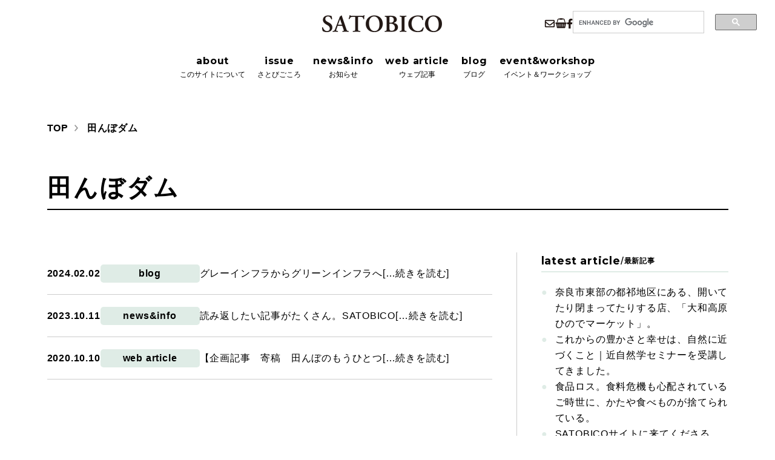

--- FILE ---
content_type: text/html; charset=UTF-8
request_url: https://satobico.jp/archives/tag/%E7%94%B0%E3%82%93%E3%81%BC%E3%83%80%E3%83%A0
body_size: 13157
content:
<!DOCTYPE html>
<html>

<head>
    <meta charset="utf-8">
    <meta name="viewport" content="width=device-width">
    <title>田んぼダム - さとびこ</title>

		<!-- All in One SEO 4.7.7 - aioseo.com -->
	<meta name="robots" content="max-image-preview:large" />
	<link rel="canonical" href="https://satobico.jp/archives/tag/%e7%94%b0%e3%82%93%e3%81%bc%e3%83%80%e3%83%a0" />
	<meta name="generator" content="All in One SEO (AIOSEO) 4.7.7" />
		<script type="application/ld+json" class="aioseo-schema">
			{"@context":"https:\/\/schema.org","@graph":[{"@type":"BreadcrumbList","@id":"https:\/\/satobico.jp\/archives\/tag\/%E7%94%B0%E3%82%93%E3%81%BC%E3%83%80%E3%83%A0#breadcrumblist","itemListElement":[{"@type":"ListItem","@id":"https:\/\/satobico.jp\/#listItem","position":1,"name":"\u5bb6","item":"https:\/\/satobico.jp\/","nextItem":{"@type":"ListItem","@id":"https:\/\/satobico.jp\/archives\/tag\/%e7%94%b0%e3%82%93%e3%81%bc%e3%83%80%e3%83%a0#listItem","name":"\u7530\u3093\u307c\u30c0\u30e0"}},{"@type":"ListItem","@id":"https:\/\/satobico.jp\/archives\/tag\/%e7%94%b0%e3%82%93%e3%81%bc%e3%83%80%e3%83%a0#listItem","position":2,"name":"\u7530\u3093\u307c\u30c0\u30e0","previousItem":{"@type":"ListItem","@id":"https:\/\/satobico.jp\/#listItem","name":"\u5bb6"}}]},{"@type":"CollectionPage","@id":"https:\/\/satobico.jp\/archives\/tag\/%E7%94%B0%E3%82%93%E3%81%BC%E3%83%80%E3%83%A0#collectionpage","url":"https:\/\/satobico.jp\/archives\/tag\/%E7%94%B0%E3%82%93%E3%81%BC%E3%83%80%E3%83%A0","name":"\u7530\u3093\u307c\u30c0\u30e0 - \u3055\u3068\u3073\u3053","inLanguage":"ja","isPartOf":{"@id":"https:\/\/satobico.jp\/#website"},"breadcrumb":{"@id":"https:\/\/satobico.jp\/archives\/tag\/%E7%94%B0%E3%82%93%E3%81%BC%E3%83%80%E3%83%A0#breadcrumblist"}},{"@type":"Organization","@id":"https:\/\/satobico.jp\/#organization","name":"\u3055\u3068\u3073\u3053\u7de8\u96c6\u5ba4","description":"100\u5e74\u4f4f\u307f\u7d9a\u3051\u305f\u3044\u5730\u57df\u306b\u306f\u3001 \u81ea\u7136\u306b\u3082\u4eba\u306b\u3082\u3084\u3055\u3057\u3044\u601d\u60f3\u3068\u53d6\u308a\u7d44\u307f\u304c\u3042\u308b 100\u5e74\u4f4f\u307f\u7d9a\u3051\u305f\u3044\u5948\u826f\u306e\u305f\u3081\u306e\u30ea\u30c8\u30eb\u30d7\u30ec\u30b9\u3092\u304a\u5c4a\u3051\u3057\u307e\u3059","url":"https:\/\/satobico.jp\/","email":"satobico.sa@gmail.com","logo":{"@type":"ImageObject","url":"https:\/\/satobico.jp\/wp-content\/uploads\/2025\/01\/satobi.png","@id":"https:\/\/satobico.jp\/archives\/tag\/%E7%94%B0%E3%82%93%E3%81%BC%E3%83%80%E3%83%A0\/#organizationLogo","width":928,"height":338},"image":{"@id":"https:\/\/satobico.jp\/archives\/tag\/%E7%94%B0%E3%82%93%E3%81%BC%E3%83%80%E3%83%A0\/#organizationLogo"},"sameAs":["https:\/\/www.facebook.com\/satobico","https:\/\/www.instagram.com\/satobico\/"]},{"@type":"WebSite","@id":"https:\/\/satobico.jp\/#website","url":"https:\/\/satobico.jp\/","name":"\u3055\u3068\u3073\u3053","alternateName":"\u3055\u3068\u3073","description":"100\u5e74\u4f4f\u307f\u7d9a\u3051\u305f\u3044\u5730\u57df\u306b\u306f\u3001 \u81ea\u7136\u306b\u3082\u4eba\u306b\u3082\u3084\u3055\u3057\u3044\u601d\u60f3\u3068\u53d6\u308a\u7d44\u307f\u304c\u3042\u308b","inLanguage":"ja","publisher":{"@id":"https:\/\/satobico.jp\/#organization"}}]}
		</script>
		<!-- All in One SEO -->

<link rel='dns-prefetch' href='//cse.google.com' />
<link rel='dns-prefetch' href='//ajaxzip3.github.io' />
<link rel='dns-prefetch' href='//www.googletagmanager.com' />
<link rel='dns-prefetch' href='//fonts.googleapis.com' />
<link rel="alternate" type="application/rss+xml" title="さとびこ &raquo; 田んぼダム タグのフィード" href="https://satobico.jp/archives/tag/%e7%94%b0%e3%82%93%e3%81%bc%e3%83%80%e3%83%a0/feed" />
<style id='wp-img-auto-sizes-contain-inline-css' type='text/css'>
img:is([sizes=auto i],[sizes^="auto," i]){contain-intrinsic-size:3000px 1500px}
/*# sourceURL=wp-img-auto-sizes-contain-inline-css */
</style>
<style id='wp-emoji-styles-inline-css' type='text/css'>

	img.wp-smiley, img.emoji {
		display: inline !important;
		border: none !important;
		box-shadow: none !important;
		height: 1em !important;
		width: 1em !important;
		margin: 0 0.07em !important;
		vertical-align: -0.1em !important;
		background: none !important;
		padding: 0 !important;
	}
/*# sourceURL=wp-emoji-styles-inline-css */
</style>
<style id='wp-block-library-inline-css' type='text/css'>
:root{--wp-block-synced-color:#7a00df;--wp-block-synced-color--rgb:122,0,223;--wp-bound-block-color:var(--wp-block-synced-color);--wp-editor-canvas-background:#ddd;--wp-admin-theme-color:#007cba;--wp-admin-theme-color--rgb:0,124,186;--wp-admin-theme-color-darker-10:#006ba1;--wp-admin-theme-color-darker-10--rgb:0,107,160.5;--wp-admin-theme-color-darker-20:#005a87;--wp-admin-theme-color-darker-20--rgb:0,90,135;--wp-admin-border-width-focus:2px}@media (min-resolution:192dpi){:root{--wp-admin-border-width-focus:1.5px}}.wp-element-button{cursor:pointer}:root .has-very-light-gray-background-color{background-color:#eee}:root .has-very-dark-gray-background-color{background-color:#313131}:root .has-very-light-gray-color{color:#eee}:root .has-very-dark-gray-color{color:#313131}:root .has-vivid-green-cyan-to-vivid-cyan-blue-gradient-background{background:linear-gradient(135deg,#00d084,#0693e3)}:root .has-purple-crush-gradient-background{background:linear-gradient(135deg,#34e2e4,#4721fb 50%,#ab1dfe)}:root .has-hazy-dawn-gradient-background{background:linear-gradient(135deg,#faaca8,#dad0ec)}:root .has-subdued-olive-gradient-background{background:linear-gradient(135deg,#fafae1,#67a671)}:root .has-atomic-cream-gradient-background{background:linear-gradient(135deg,#fdd79a,#004a59)}:root .has-nightshade-gradient-background{background:linear-gradient(135deg,#330968,#31cdcf)}:root .has-midnight-gradient-background{background:linear-gradient(135deg,#020381,#2874fc)}:root{--wp--preset--font-size--normal:16px;--wp--preset--font-size--huge:42px}.has-regular-font-size{font-size:1em}.has-larger-font-size{font-size:2.625em}.has-normal-font-size{font-size:var(--wp--preset--font-size--normal)}.has-huge-font-size{font-size:var(--wp--preset--font-size--huge)}.has-text-align-center{text-align:center}.has-text-align-left{text-align:left}.has-text-align-right{text-align:right}.has-fit-text{white-space:nowrap!important}#end-resizable-editor-section{display:none}.aligncenter{clear:both}.items-justified-left{justify-content:flex-start}.items-justified-center{justify-content:center}.items-justified-right{justify-content:flex-end}.items-justified-space-between{justify-content:space-between}.screen-reader-text{border:0;clip-path:inset(50%);height:1px;margin:-1px;overflow:hidden;padding:0;position:absolute;width:1px;word-wrap:normal!important}.screen-reader-text:focus{background-color:#ddd;clip-path:none;color:#444;display:block;font-size:1em;height:auto;left:5px;line-height:normal;padding:15px 23px 14px;text-decoration:none;top:5px;width:auto;z-index:100000}html :where(.has-border-color){border-style:solid}html :where([style*=border-top-color]){border-top-style:solid}html :where([style*=border-right-color]){border-right-style:solid}html :where([style*=border-bottom-color]){border-bottom-style:solid}html :where([style*=border-left-color]){border-left-style:solid}html :where([style*=border-width]){border-style:solid}html :where([style*=border-top-width]){border-top-style:solid}html :where([style*=border-right-width]){border-right-style:solid}html :where([style*=border-bottom-width]){border-bottom-style:solid}html :where([style*=border-left-width]){border-left-style:solid}html :where(img[class*=wp-image-]){height:auto;max-width:100%}:where(figure){margin:0 0 1em}html :where(.is-position-sticky){--wp-admin--admin-bar--position-offset:var(--wp-admin--admin-bar--height,0px)}@media screen and (max-width:600px){html :where(.is-position-sticky){--wp-admin--admin-bar--position-offset:0px}}

/*# sourceURL=wp-block-library-inline-css */
</style><style id='global-styles-inline-css' type='text/css'>
:root{--wp--preset--aspect-ratio--square: 1;--wp--preset--aspect-ratio--4-3: 4/3;--wp--preset--aspect-ratio--3-4: 3/4;--wp--preset--aspect-ratio--3-2: 3/2;--wp--preset--aspect-ratio--2-3: 2/3;--wp--preset--aspect-ratio--16-9: 16/9;--wp--preset--aspect-ratio--9-16: 9/16;--wp--preset--color--black: #000000;--wp--preset--color--cyan-bluish-gray: #abb8c3;--wp--preset--color--white: #ffffff;--wp--preset--color--pale-pink: #f78da7;--wp--preset--color--vivid-red: #cf2e2e;--wp--preset--color--luminous-vivid-orange: #ff6900;--wp--preset--color--luminous-vivid-amber: #fcb900;--wp--preset--color--light-green-cyan: #7bdcb5;--wp--preset--color--vivid-green-cyan: #00d084;--wp--preset--color--pale-cyan-blue: #8ed1fc;--wp--preset--color--vivid-cyan-blue: #0693e3;--wp--preset--color--vivid-purple: #9b51e0;--wp--preset--gradient--vivid-cyan-blue-to-vivid-purple: linear-gradient(135deg,rgb(6,147,227) 0%,rgb(155,81,224) 100%);--wp--preset--gradient--light-green-cyan-to-vivid-green-cyan: linear-gradient(135deg,rgb(122,220,180) 0%,rgb(0,208,130) 100%);--wp--preset--gradient--luminous-vivid-amber-to-luminous-vivid-orange: linear-gradient(135deg,rgb(252,185,0) 0%,rgb(255,105,0) 100%);--wp--preset--gradient--luminous-vivid-orange-to-vivid-red: linear-gradient(135deg,rgb(255,105,0) 0%,rgb(207,46,46) 100%);--wp--preset--gradient--very-light-gray-to-cyan-bluish-gray: linear-gradient(135deg,rgb(238,238,238) 0%,rgb(169,184,195) 100%);--wp--preset--gradient--cool-to-warm-spectrum: linear-gradient(135deg,rgb(74,234,220) 0%,rgb(151,120,209) 20%,rgb(207,42,186) 40%,rgb(238,44,130) 60%,rgb(251,105,98) 80%,rgb(254,248,76) 100%);--wp--preset--gradient--blush-light-purple: linear-gradient(135deg,rgb(255,206,236) 0%,rgb(152,150,240) 100%);--wp--preset--gradient--blush-bordeaux: linear-gradient(135deg,rgb(254,205,165) 0%,rgb(254,45,45) 50%,rgb(107,0,62) 100%);--wp--preset--gradient--luminous-dusk: linear-gradient(135deg,rgb(255,203,112) 0%,rgb(199,81,192) 50%,rgb(65,88,208) 100%);--wp--preset--gradient--pale-ocean: linear-gradient(135deg,rgb(255,245,203) 0%,rgb(182,227,212) 50%,rgb(51,167,181) 100%);--wp--preset--gradient--electric-grass: linear-gradient(135deg,rgb(202,248,128) 0%,rgb(113,206,126) 100%);--wp--preset--gradient--midnight: linear-gradient(135deg,rgb(2,3,129) 0%,rgb(40,116,252) 100%);--wp--preset--font-size--small: 13px;--wp--preset--font-size--medium: 20px;--wp--preset--font-size--large: 36px;--wp--preset--font-size--x-large: 42px;--wp--preset--spacing--20: 0.44rem;--wp--preset--spacing--30: 0.67rem;--wp--preset--spacing--40: 1rem;--wp--preset--spacing--50: 1.5rem;--wp--preset--spacing--60: 2.25rem;--wp--preset--spacing--70: 3.38rem;--wp--preset--spacing--80: 5.06rem;--wp--preset--shadow--natural: 6px 6px 9px rgba(0, 0, 0, 0.2);--wp--preset--shadow--deep: 12px 12px 50px rgba(0, 0, 0, 0.4);--wp--preset--shadow--sharp: 6px 6px 0px rgba(0, 0, 0, 0.2);--wp--preset--shadow--outlined: 6px 6px 0px -3px rgb(255, 255, 255), 6px 6px rgb(0, 0, 0);--wp--preset--shadow--crisp: 6px 6px 0px rgb(0, 0, 0);}:where(.is-layout-flex){gap: 0.5em;}:where(.is-layout-grid){gap: 0.5em;}body .is-layout-flex{display: flex;}.is-layout-flex{flex-wrap: wrap;align-items: center;}.is-layout-flex > :is(*, div){margin: 0;}body .is-layout-grid{display: grid;}.is-layout-grid > :is(*, div){margin: 0;}:where(.wp-block-columns.is-layout-flex){gap: 2em;}:where(.wp-block-columns.is-layout-grid){gap: 2em;}:where(.wp-block-post-template.is-layout-flex){gap: 1.25em;}:where(.wp-block-post-template.is-layout-grid){gap: 1.25em;}.has-black-color{color: var(--wp--preset--color--black) !important;}.has-cyan-bluish-gray-color{color: var(--wp--preset--color--cyan-bluish-gray) !important;}.has-white-color{color: var(--wp--preset--color--white) !important;}.has-pale-pink-color{color: var(--wp--preset--color--pale-pink) !important;}.has-vivid-red-color{color: var(--wp--preset--color--vivid-red) !important;}.has-luminous-vivid-orange-color{color: var(--wp--preset--color--luminous-vivid-orange) !important;}.has-luminous-vivid-amber-color{color: var(--wp--preset--color--luminous-vivid-amber) !important;}.has-light-green-cyan-color{color: var(--wp--preset--color--light-green-cyan) !important;}.has-vivid-green-cyan-color{color: var(--wp--preset--color--vivid-green-cyan) !important;}.has-pale-cyan-blue-color{color: var(--wp--preset--color--pale-cyan-blue) !important;}.has-vivid-cyan-blue-color{color: var(--wp--preset--color--vivid-cyan-blue) !important;}.has-vivid-purple-color{color: var(--wp--preset--color--vivid-purple) !important;}.has-black-background-color{background-color: var(--wp--preset--color--black) !important;}.has-cyan-bluish-gray-background-color{background-color: var(--wp--preset--color--cyan-bluish-gray) !important;}.has-white-background-color{background-color: var(--wp--preset--color--white) !important;}.has-pale-pink-background-color{background-color: var(--wp--preset--color--pale-pink) !important;}.has-vivid-red-background-color{background-color: var(--wp--preset--color--vivid-red) !important;}.has-luminous-vivid-orange-background-color{background-color: var(--wp--preset--color--luminous-vivid-orange) !important;}.has-luminous-vivid-amber-background-color{background-color: var(--wp--preset--color--luminous-vivid-amber) !important;}.has-light-green-cyan-background-color{background-color: var(--wp--preset--color--light-green-cyan) !important;}.has-vivid-green-cyan-background-color{background-color: var(--wp--preset--color--vivid-green-cyan) !important;}.has-pale-cyan-blue-background-color{background-color: var(--wp--preset--color--pale-cyan-blue) !important;}.has-vivid-cyan-blue-background-color{background-color: var(--wp--preset--color--vivid-cyan-blue) !important;}.has-vivid-purple-background-color{background-color: var(--wp--preset--color--vivid-purple) !important;}.has-black-border-color{border-color: var(--wp--preset--color--black) !important;}.has-cyan-bluish-gray-border-color{border-color: var(--wp--preset--color--cyan-bluish-gray) !important;}.has-white-border-color{border-color: var(--wp--preset--color--white) !important;}.has-pale-pink-border-color{border-color: var(--wp--preset--color--pale-pink) !important;}.has-vivid-red-border-color{border-color: var(--wp--preset--color--vivid-red) !important;}.has-luminous-vivid-orange-border-color{border-color: var(--wp--preset--color--luminous-vivid-orange) !important;}.has-luminous-vivid-amber-border-color{border-color: var(--wp--preset--color--luminous-vivid-amber) !important;}.has-light-green-cyan-border-color{border-color: var(--wp--preset--color--light-green-cyan) !important;}.has-vivid-green-cyan-border-color{border-color: var(--wp--preset--color--vivid-green-cyan) !important;}.has-pale-cyan-blue-border-color{border-color: var(--wp--preset--color--pale-cyan-blue) !important;}.has-vivid-cyan-blue-border-color{border-color: var(--wp--preset--color--vivid-cyan-blue) !important;}.has-vivid-purple-border-color{border-color: var(--wp--preset--color--vivid-purple) !important;}.has-vivid-cyan-blue-to-vivid-purple-gradient-background{background: var(--wp--preset--gradient--vivid-cyan-blue-to-vivid-purple) !important;}.has-light-green-cyan-to-vivid-green-cyan-gradient-background{background: var(--wp--preset--gradient--light-green-cyan-to-vivid-green-cyan) !important;}.has-luminous-vivid-amber-to-luminous-vivid-orange-gradient-background{background: var(--wp--preset--gradient--luminous-vivid-amber-to-luminous-vivid-orange) !important;}.has-luminous-vivid-orange-to-vivid-red-gradient-background{background: var(--wp--preset--gradient--luminous-vivid-orange-to-vivid-red) !important;}.has-very-light-gray-to-cyan-bluish-gray-gradient-background{background: var(--wp--preset--gradient--very-light-gray-to-cyan-bluish-gray) !important;}.has-cool-to-warm-spectrum-gradient-background{background: var(--wp--preset--gradient--cool-to-warm-spectrum) !important;}.has-blush-light-purple-gradient-background{background: var(--wp--preset--gradient--blush-light-purple) !important;}.has-blush-bordeaux-gradient-background{background: var(--wp--preset--gradient--blush-bordeaux) !important;}.has-luminous-dusk-gradient-background{background: var(--wp--preset--gradient--luminous-dusk) !important;}.has-pale-ocean-gradient-background{background: var(--wp--preset--gradient--pale-ocean) !important;}.has-electric-grass-gradient-background{background: var(--wp--preset--gradient--electric-grass) !important;}.has-midnight-gradient-background{background: var(--wp--preset--gradient--midnight) !important;}.has-small-font-size{font-size: var(--wp--preset--font-size--small) !important;}.has-medium-font-size{font-size: var(--wp--preset--font-size--medium) !important;}.has-large-font-size{font-size: var(--wp--preset--font-size--large) !important;}.has-x-large-font-size{font-size: var(--wp--preset--font-size--x-large) !important;}
/*# sourceURL=global-styles-inline-css */
</style>

<style id='classic-theme-styles-inline-css' type='text/css'>
/*! This file is auto-generated */
.wp-block-button__link{color:#fff;background-color:#32373c;border-radius:9999px;box-shadow:none;text-decoration:none;padding:calc(.667em + 2px) calc(1.333em + 2px);font-size:1.125em}.wp-block-file__button{background:#32373c;color:#fff;text-decoration:none}
/*# sourceURL=/wp-includes/css/classic-themes.min.css */
</style>
<link rel='stylesheet' id='resetcss-css' href='https://satobico.jp/wp-content/themes/satobigokoro/css/ress.css?ver=6.9' type='text/css' media='all' />
<link rel='stylesheet' id='stylecss-css' href='https://satobico.jp/wp-content/themes/satobigokoro/css/style.css' type='text/css' media='all' />
<link rel='stylesheet' id='noto-sans-jp-css' href='https://fonts.googleapis.com/css2?family=Montserrat:wght@300;400;700&#038;family=Noto+Sans+JP:wght@400;700&#038;display=swap' type='text/css' media='all' />
<script type="text/javascript" src="https://satobico.jp/wp-content/themes/satobigokoro/js/viewport.js" id="viewportjs-js"></script>

<!-- Site Kit によって追加された Google タグ（gtag.js）スニペット -->

<!-- Google アナリティクス スニペット (Site Kit が追加) -->
<script type="text/javascript" src="https://www.googletagmanager.com/gtag/js?id=GT-TBVNL78" id="google_gtagjs-js" async></script>
<script type="text/javascript" id="google_gtagjs-js-after">
/* <![CDATA[ */
window.dataLayer = window.dataLayer || [];function gtag(){dataLayer.push(arguments);}
gtag("set","linker",{"domains":["satobico.jp"]});
gtag("js", new Date());
gtag("set", "developer_id.dZTNiMT", true);
gtag("config", "GT-TBVNL78");
//# sourceURL=google_gtagjs-js-after
/* ]]> */
</script>

<!-- Site Kit によって追加された終了 Google タグ（gtag.js）スニペット -->
<link rel="https://api.w.org/" href="https://satobico.jp/wp-json/" /><link rel="alternate" title="JSON" type="application/json" href="https://satobico.jp/wp-json/wp/v2/tags/285" /><meta name="generator" content="WordPress 6.9" />
<meta name="generator" content="Site Kit by Google 1.144.0" /><link rel="icon" href="https://satobico.jp/wp-content/uploads/2023/04/fav-logo-150x150.png" sizes="32x32" />
<link rel="icon" href="https://satobico.jp/wp-content/uploads/2023/04/fav-logo-300x300.png" sizes="192x192" />
<link rel="apple-touch-icon" href="https://satobico.jp/wp-content/uploads/2023/04/fav-logo-300x300.png" />
<meta name="msapplication-TileImage" content="https://satobico.jp/wp-content/uploads/2023/04/fav-logo-300x300.png" />
<link rel='stylesheet' id='mw-wp-form-css' href='https://satobico.jp/wp-content/plugins/mw-wp-form/css/style.css?ver=6.9' type='text/css' media='all' />
</head>

<body class="archive tag tag-285 wp-theme-satobigokoro archive-post">

    <!--header-->
    <header>
        <div class="pc-header pc">
            <div class="main-header">
                <div class="top">
                    <div class="logo">
                        <a href="https://satobico.jp">
                            <h1>
                                <img src="https://satobico.jp/wp-content/themes/satobigokoro/img/pc-logo.png" alt="SATOBICO">
                            </h1>
                        </a>
                    </div>
                    <div class="margin"></div>
                    <div class="sub">
                        
                        <a href="https://satobico.jp/contact">
                            <img class="icon" src="https://satobico.jp/wp-content/themes/satobigokoro/img/mail.png" alt="メール">
                        </a>
                        <a href="https://officelink.thebase.in/" target="_blank">
                            <img class="icon" src="https://satobico.jp/wp-content/themes/satobigokoro/img/basket.png" alt="オンラインショップ">
                        </a>
                        <a href="https://www.facebook.com/satobico" target="_blank">
                            <img class="icon" src="https://satobico.jp/wp-content/themes/satobigokoro/img/facebook.png" alt="フェイスブック">
                        </a>
                        <div class="search">
                            <div class="gcse-search"></div>
                        </div>
                    </div>
                </div>
                <nav class="pc-gnav pc-nav">
                    <ul>
    <li>
        <a href="https://satobico.jp/about">
            <p class="en">about</p>
            <p class="jp">このサイトについて</p>
        </a>
    </li>
    <li>
        <a href="https://satobico.jp/archives/issue">
            <p class="en">issue</p>
            <p class="jp">さとびごころ</p>
        </a>
    </li>
    <li>
        <a href="https://satobico.jp/archives/category/news">
            <p class="en">news&info</p>
            <p class="jp">お知らせ</p>
        </a>
    </li>
    <li>
        <a href="https://satobico.jp/archives/category/web">
            <p class="en">web article</p>
            <p class="jp">ウェブ記事</p>
        </a>
    </li>
    <li>
        <a href="https://satobico.jp/archives/category/blog">
            <p class="en">blog</p>
            <p class="jp">ブログ</p>
        </a>
    </li>
    <li>
        <a href="https://satobico.jp/archives/category/event">
            <p class="en">event&workshop</p>
            <p class="jp">イベント＆ワークショップ</p>
        </a>
    </li>
</ul>                </nav>
            </div>
            <div class="pc-sticky">
                <div class="logo">
                    <a href="https://satobico.jp">
                        <img src="https://satobico.jp/wp-content/themes/satobigokoro/img/pc-logo.png" alt="SATOBICO">
                    </a>
                </div>
                <nav class="pc-nav">
                    <ul>
    <li>
        <a href="https://satobico.jp/about">
            <p class="en">about</p>
            <p class="jp">このサイトについて</p>
        </a>
    </li>
    <li>
        <a href="https://satobico.jp/archives/issue">
            <p class="en">issue</p>
            <p class="jp">さとびごころ</p>
        </a>
    </li>
    <li>
        <a href="https://satobico.jp/archives/category/news">
            <p class="en">news&info</p>
            <p class="jp">お知らせ</p>
        </a>
    </li>
    <li>
        <a href="https://satobico.jp/archives/category/web">
            <p class="en">web article</p>
            <p class="jp">ウェブ記事</p>
        </a>
    </li>
    <li>
        <a href="https://satobico.jp/archives/category/blog">
            <p class="en">blog</p>
            <p class="jp">ブログ</p>
        </a>
    </li>
    <li>
        <a href="https://satobico.jp/archives/category/event">
            <p class="en">event&workshop</p>
            <p class="jp">イベント＆ワークショップ</p>
        </a>
    </li>
</ul>                </nav>
                <div class="search">
                    <div class="gcse-search"></div>
                </div>
            </div>
        </div>
        <div class="sp-header sp">
            <div class="top default">
                <a href="https://satobico.jp">
                    <h1><img src="https://satobico.jp/wp-content/themes/satobigokoro/img/sp-logo.png" alt="SATOBICO"></h1>
                </a>
                <label class="menu-btn" for="menu-check">
                    <img class="open" src="https://satobico.jp/wp-content/themes/satobigokoro/img/open.png" alt="メニュー">
                </label>
            </div>
            <div class="menu">
                <input type="checkbox" id="menu-check" class="check">
                <div class="top">
                    <a href="https://satobico.jp">
                        <h1><img src="https://satobico.jp/wp-content/themes/satobigokoro/img/sp-logo.png" alt="SATOBICO"></h1>
                    </a>
                    <label class="menu-btn" for="menu-check">
                        <img class="close" src="https://satobico.jp/wp-content/themes/satobigokoro/img/close.png" alt="閉じる">
                    </label>
                </div>
                <label class="sp-gnav-bg" for="menu-check"></label>
                <nav class="sp-gnav">
                    <ul>
    <li>
        <a href="https://satobico.jp/about">
            <p class="en">about</p>
            <p class="jp">このサイトについて</p>
        </a>
    </li>
    <li>
        <a href="https://satobico.jp/archives/issue">
            <p class="en">issue</p>
            <p class="jp">さとびごころ</p>
        </a>
    </li>
    <li>
        <a href="https://satobico.jp/archives/category/news">
            <p class="en">news&info</p>
            <p class="jp">お知らせ</p>
        </a>
    </li>
    <li>
        <a href="https://satobico.jp/archives/category/web">
            <p class="en">web article</p>
            <p class="jp">ウェブ記事</p>
        </a>
    </li>
    <li>
        <a href="https://satobico.jp/archives/category/blog">
            <p class="en">blog</p>
            <p class="jp">ブログ</p>
        </a>
    </li>
    <li>
        <a href="https://satobico.jp/archives/category/event">
            <p class="en">event&workshop</p>
            <p class="jp">イベント＆ワークショップ</p>
        </a>
    </li>
</ul>                    <div class="sub">
                        <p>subscription</p>
                        <a href="https://satobico.jp/contact">
                            <img class="icon" src="https://satobico.jp/wp-content/themes/satobigokoro/img/sp-mail.png" alt="メール">
                        </a>
                        <a href="https://officelink.thebase.in/" target="_blank">
                            <img class="icon" src="https://satobico.jp/wp-content/themes/satobigokoro/img/sp-basket.png" alt="オンラインショップ">
                        </a>
                        <a href="https://www.facebook.com/satobico" target="_blank">
                            <img class="icon" src="https://satobico.jp/wp-content/themes/satobigokoro/img/sp-facebook.png" alt="フェイスブック">
                        </a>
                    </div>
                    <div class="search">
                        <div class="gcse-search"></div>
                    </div>
                </nav>
            </div>
        </div>
    </header>

    <!-- パンくず -->
            <nav class="breadcrumb">
            <ul>
                <li>
                    <a href="https://satobico.jp">TOP</a>
                </li>
                                                        <li class="layer2">
                        田んぼダム                    </li>
                            </ul>
        </nav>
    
<h2 class="page-title">
    田んぼダム</h2>

<main>
    <!--リスト-->
    <section class="main">
                    <ul class="archive-list">
                                    <li class="item">
                        <time datetime="2024-02-02">
                            <p>
                                2024.02.02                            </p>
                        </time>
                                                <a class="cat" href="https://satobico.jp/archives/category/blog">
                            blog                        </a>
                        <a class="article" href="https://satobico.jp/archives/3745">
                            グレーインフラからグリーンインフラへ[…続きを読む]                        </a>
                    </li>
                                    <li class="item">
                        <time datetime="2023-10-11">
                            <p>
                                2023.10.11                            </p>
                        </time>
                                                <a class="cat" href="https://satobico.jp/archives/category/news">
                            news&amp;info                        </a>
                        <a class="article" href="https://satobico.jp/archives/3078">
                            読み返したい記事がたくさん。SATOBICO[…続きを読む]                        </a>
                    </li>
                                    <li class="item">
                        <time datetime="2020-10-10">
                            <p>
                                2020.10.10                            </p>
                        </time>
                                                <a class="cat" href="https://satobico.jp/archives/category/web">
                            web article                        </a>
                        <a class="article" href="https://satobico.jp/archives/2996">
                            【企画記事　寄稿　田んぼのもうひとつ[…続きを読む]                        </a>
                    </li>
                            </ul>

            <!-- ページネーション -->
                        </section>

    <!--サイドバー-->
<div class="side">
    <div class="latest-article">
        <div class="sec-head">
            <p class="en">latest article</p>
            <p class="slash">/</p>
            <p class="jp">最新記事</p>
        </div>
        <ul>
                                                <li>
                        <a href="https://satobico.jp/archives/7465">
                            <p>
                                奈良市東部の都祁地区にある、開いてたり閉まってたりする店、「大和高原ひのでマーケット」。                            </p>
                        </a>
                    </li>
                                    <li>
                        <a href="https://satobico.jp/archives/7494">
                            <p>
                                これからの豊かさと幸せは、自然に近づくこと｜近自然学セミナーを受講してきました。                            </p>
                        </a>
                    </li>
                                    <li>
                        <a href="https://satobico.jp/archives/7471">
                            <p>
                                食品ロス。食料危機も心配されているご時世に、かたや食べものが捨てられている。                            </p>
                        </a>
                    </li>
                                    <li>
                        <a href="https://satobico.jp/archives/7448">
                            <p>
                                SATOBICOサイトに来てくださる方、ありがとうございます。今年もじっとここで書いてます。                            </p>
                        </a>
                    </li>
                                    <li>
                        <a href="https://satobico.jp/archives/7439">
                            <p>
                                努力ということばを好きになれそう。書くことをもっと好きになれそう。新しい年の始まり。                            </p>
                        </a>
                    </li>
                                                    </ul>
    </div>
    <div class="category">
        <div class="sec-head">
            <p class="en">category</p>
            <p class="slash">/</p>
            <p class="jp">カテゴリー</p>
        </div>
        <ul>
                            <li>
                    <a href="https://satobico.jp/archives/category/news">
                        <p class="en">
                            news&amp;info                        </p>
                        <p class="jp">
                            お知らせ                        </p>
                    </a>
                    <p class="count">
                        (121)
                    </p>
                </li>
                            <li>
                    <a href="https://satobico.jp/archives/category/web">
                        <p class="en">
                            web article                        </p>
                        <p class="jp">
                            ウェブ記事                        </p>
                    </a>
                    <p class="count">
                        (204)
                    </p>
                </li>
                            <li>
                    <a href="https://satobico.jp/archives/category/blog">
                        <p class="en">
                            blog                        </p>
                        <p class="jp">
                            ブログ                        </p>
                    </a>
                    <p class="count">
                        (114)
                    </p>
                </li>
                            <li>
                    <a href="https://satobico.jp/archives/category/event">
                        <p class="en">
                            event&amp;workshop                        </p>
                        <p class="jp">
                            イベント                        </p>
                    </a>
                    <p class="count">
                        (28)
                    </p>
                </li>
                    </ul>
    </div>
    <div class="archive">
        <div class="sec-head">
            <p class="en">archive</p>
            <p class="slash">/</p>
            <p class="jp">年別アーカイブ</p>
        </div>
        <ul>
                            <li>
                    <input type="checkbox" id="y2026" class="check">
                    <label for="y2026">
                        <img src="https://satobico.jp/wp-content/themes/satobigokoro/img/arrow-right.png" class="close" alt="→">
                        <img src="https://satobico.jp/wp-content/themes/satobigokoro/img/arrow-bottom.png" class="open" alt="↓">
                        <p>2026</p>
                    </label>
                    <ul class="month-list">
                                                    <li>
                                <a href="https://satobico.jp/archives/date/2026/01">
                                    <p>1月</p>
                                    <p class="count">(10)</p>
                                </a>
                            </li>
                                            </ul>
                </li>
                            <li>
                    <input type="checkbox" id="y2025" class="check">
                    <label for="y2025">
                        <img src="https://satobico.jp/wp-content/themes/satobigokoro/img/arrow-right.png" class="close" alt="→">
                        <img src="https://satobico.jp/wp-content/themes/satobigokoro/img/arrow-bottom.png" class="open" alt="↓">
                        <p>2025</p>
                    </label>
                    <ul class="month-list">
                                                    <li>
                                <a href="https://satobico.jp/archives/date/2025/12">
                                    <p>12月</p>
                                    <p class="count">(6)</p>
                                </a>
                            </li>
                                                    <li>
                                <a href="https://satobico.jp/archives/date/2025/11">
                                    <p>11月</p>
                                    <p class="count">(8)</p>
                                </a>
                            </li>
                                                    <li>
                                <a href="https://satobico.jp/archives/date/2025/10">
                                    <p>10月</p>
                                    <p class="count">(7)</p>
                                </a>
                            </li>
                                                    <li>
                                <a href="https://satobico.jp/archives/date/2025/09">
                                    <p>9月</p>
                                    <p class="count">(2)</p>
                                </a>
                            </li>
                                                    <li>
                                <a href="https://satobico.jp/archives/date/2025/08">
                                    <p>8月</p>
                                    <p class="count">(10)</p>
                                </a>
                            </li>
                                                    <li>
                                <a href="https://satobico.jp/archives/date/2025/07">
                                    <p>7月</p>
                                    <p class="count">(8)</p>
                                </a>
                            </li>
                                                    <li>
                                <a href="https://satobico.jp/archives/date/2025/06">
                                    <p>6月</p>
                                    <p class="count">(8)</p>
                                </a>
                            </li>
                                                    <li>
                                <a href="https://satobico.jp/archives/date/2025/05">
                                    <p>5月</p>
                                    <p class="count">(5)</p>
                                </a>
                            </li>
                                                    <li>
                                <a href="https://satobico.jp/archives/date/2025/04">
                                    <p>4月</p>
                                    <p class="count">(11)</p>
                                </a>
                            </li>
                                                    <li>
                                <a href="https://satobico.jp/archives/date/2025/03">
                                    <p>3月</p>
                                    <p class="count">(13)</p>
                                </a>
                            </li>
                                                    <li>
                                <a href="https://satobico.jp/archives/date/2025/02">
                                    <p>2月</p>
                                    <p class="count">(24)</p>
                                </a>
                            </li>
                                                    <li>
                                <a href="https://satobico.jp/archives/date/2025/01">
                                    <p>1月</p>
                                    <p class="count">(19)</p>
                                </a>
                            </li>
                                            </ul>
                </li>
                            <li>
                    <input type="checkbox" id="y2024" class="check">
                    <label for="y2024">
                        <img src="https://satobico.jp/wp-content/themes/satobigokoro/img/arrow-right.png" class="close" alt="→">
                        <img src="https://satobico.jp/wp-content/themes/satobigokoro/img/arrow-bottom.png" class="open" alt="↓">
                        <p>2024</p>
                    </label>
                    <ul class="month-list">
                                                    <li>
                                <a href="https://satobico.jp/archives/date/2024/12">
                                    <p>12月</p>
                                    <p class="count">(7)</p>
                                </a>
                            </li>
                                                    <li>
                                <a href="https://satobico.jp/archives/date/2024/11">
                                    <p>11月</p>
                                    <p class="count">(10)</p>
                                </a>
                            </li>
                                                    <li>
                                <a href="https://satobico.jp/archives/date/2024/10">
                                    <p>10月</p>
                                    <p class="count">(2)</p>
                                </a>
                            </li>
                                                    <li>
                                <a href="https://satobico.jp/archives/date/2024/09">
                                    <p>9月</p>
                                    <p class="count">(6)</p>
                                </a>
                            </li>
                                                    <li>
                                <a href="https://satobico.jp/archives/date/2024/08">
                                    <p>8月</p>
                                    <p class="count">(11)</p>
                                </a>
                            </li>
                                                    <li>
                                <a href="https://satobico.jp/archives/date/2024/07">
                                    <p>7月</p>
                                    <p class="count">(7)</p>
                                </a>
                            </li>
                                                    <li>
                                <a href="https://satobico.jp/archives/date/2024/06">
                                    <p>6月</p>
                                    <p class="count">(5)</p>
                                </a>
                            </li>
                                                    <li>
                                <a href="https://satobico.jp/archives/date/2024/05">
                                    <p>5月</p>
                                    <p class="count">(7)</p>
                                </a>
                            </li>
                                                    <li>
                                <a href="https://satobico.jp/archives/date/2024/04">
                                    <p>4月</p>
                                    <p class="count">(2)</p>
                                </a>
                            </li>
                                                    <li>
                                <a href="https://satobico.jp/archives/date/2024/03">
                                    <p>3月</p>
                                    <p class="count">(2)</p>
                                </a>
                            </li>
                                                    <li>
                                <a href="https://satobico.jp/archives/date/2024/02">
                                    <p>2月</p>
                                    <p class="count">(6)</p>
                                </a>
                            </li>
                                                    <li>
                                <a href="https://satobico.jp/archives/date/2024/01">
                                    <p>1月</p>
                                    <p class="count">(7)</p>
                                </a>
                            </li>
                                            </ul>
                </li>
                            <li>
                    <input type="checkbox" id="y2023" class="check">
                    <label for="y2023">
                        <img src="https://satobico.jp/wp-content/themes/satobigokoro/img/arrow-right.png" class="close" alt="→">
                        <img src="https://satobico.jp/wp-content/themes/satobigokoro/img/arrow-bottom.png" class="open" alt="↓">
                        <p>2023</p>
                    </label>
                    <ul class="month-list">
                                                    <li>
                                <a href="https://satobico.jp/archives/date/2023/12">
                                    <p>12月</p>
                                    <p class="count">(3)</p>
                                </a>
                            </li>
                                                    <li>
                                <a href="https://satobico.jp/archives/date/2023/11">
                                    <p>11月</p>
                                    <p class="count">(12)</p>
                                </a>
                            </li>
                                                    <li>
                                <a href="https://satobico.jp/archives/date/2023/10">
                                    <p>10月</p>
                                    <p class="count">(10)</p>
                                </a>
                            </li>
                                                    <li>
                                <a href="https://satobico.jp/archives/date/2023/09">
                                    <p>9月</p>
                                    <p class="count">(1)</p>
                                </a>
                            </li>
                                                    <li>
                                <a href="https://satobico.jp/archives/date/2023/08">
                                    <p>8月</p>
                                    <p class="count">(13)</p>
                                </a>
                            </li>
                                                    <li>
                                <a href="https://satobico.jp/archives/date/2023/07">
                                    <p>7月</p>
                                    <p class="count">(6)</p>
                                </a>
                            </li>
                                                    <li>
                                <a href="https://satobico.jp/archives/date/2023/06">
                                    <p>6月</p>
                                    <p class="count">(6)</p>
                                </a>
                            </li>
                                                    <li>
                                <a href="https://satobico.jp/archives/date/2023/05">
                                    <p>5月</p>
                                    <p class="count">(8)</p>
                                </a>
                            </li>
                                                    <li>
                                <a href="https://satobico.jp/archives/date/2023/04">
                                    <p>4月</p>
                                    <p class="count">(1)</p>
                                </a>
                            </li>
                                                    <li>
                                <a href="https://satobico.jp/archives/date/2023/01">
                                    <p>1月</p>
                                    <p class="count">(1)</p>
                                </a>
                            </li>
                                            </ul>
                </li>
                            <li>
                    <input type="checkbox" id="y2022" class="check">
                    <label for="y2022">
                        <img src="https://satobico.jp/wp-content/themes/satobigokoro/img/arrow-right.png" class="close" alt="→">
                        <img src="https://satobico.jp/wp-content/themes/satobigokoro/img/arrow-bottom.png" class="open" alt="↓">
                        <p>2022</p>
                    </label>
                    <ul class="month-list">
                                                    <li>
                                <a href="https://satobico.jp/archives/date/2022/10">
                                    <p>10月</p>
                                    <p class="count">(7)</p>
                                </a>
                            </li>
                                                    <li>
                                <a href="https://satobico.jp/archives/date/2022/07">
                                    <p>7月</p>
                                    <p class="count">(7)</p>
                                </a>
                            </li>
                                                    <li>
                                <a href="https://satobico.jp/archives/date/2022/04">
                                    <p>4月</p>
                                    <p class="count">(10)</p>
                                </a>
                            </li>
                                                    <li>
                                <a href="https://satobico.jp/archives/date/2022/01">
                                    <p>1月</p>
                                    <p class="count">(10)</p>
                                </a>
                            </li>
                                            </ul>
                </li>
                            <li>
                    <input type="checkbox" id="y2021" class="check">
                    <label for="y2021">
                        <img src="https://satobico.jp/wp-content/themes/satobigokoro/img/arrow-right.png" class="close" alt="→">
                        <img src="https://satobico.jp/wp-content/themes/satobigokoro/img/arrow-bottom.png" class="open" alt="↓">
                        <p>2021</p>
                    </label>
                    <ul class="month-list">
                                                    <li>
                                <a href="https://satobico.jp/archives/date/2021/10">
                                    <p>10月</p>
                                    <p class="count">(9)</p>
                                </a>
                            </li>
                                                    <li>
                                <a href="https://satobico.jp/archives/date/2021/07">
                                    <p>7月</p>
                                    <p class="count">(11)</p>
                                </a>
                            </li>
                                                    <li>
                                <a href="https://satobico.jp/archives/date/2021/04">
                                    <p>4月</p>
                                    <p class="count">(10)</p>
                                </a>
                            </li>
                                                    <li>
                                <a href="https://satobico.jp/archives/date/2021/01">
                                    <p>1月</p>
                                    <p class="count">(10)</p>
                                </a>
                            </li>
                                            </ul>
                </li>
                            <li>
                    <input type="checkbox" id="y2020" class="check">
                    <label for="y2020">
                        <img src="https://satobico.jp/wp-content/themes/satobigokoro/img/arrow-right.png" class="close" alt="→">
                        <img src="https://satobico.jp/wp-content/themes/satobigokoro/img/arrow-bottom.png" class="open" alt="↓">
                        <p>2020</p>
                    </label>
                    <ul class="month-list">
                                                    <li>
                                <a href="https://satobico.jp/archives/date/2020/10">
                                    <p>10月</p>
                                    <p class="count">(11)</p>
                                </a>
                            </li>
                                                    <li>
                                <a href="https://satobico.jp/archives/date/2020/07">
                                    <p>7月</p>
                                    <p class="count">(10)</p>
                                </a>
                            </li>
                                                    <li>
                                <a href="https://satobico.jp/archives/date/2020/04">
                                    <p>4月</p>
                                    <p class="count">(11)</p>
                                </a>
                            </li>
                                                    <li>
                                <a href="https://satobico.jp/archives/date/2020/01">
                                    <p>1月</p>
                                    <p class="count">(11)</p>
                                </a>
                            </li>
                                            </ul>
                </li>
                            <li>
                    <input type="checkbox" id="y2019" class="check">
                    <label for="y2019">
                        <img src="https://satobico.jp/wp-content/themes/satobigokoro/img/arrow-right.png" class="close" alt="→">
                        <img src="https://satobico.jp/wp-content/themes/satobigokoro/img/arrow-bottom.png" class="open" alt="↓">
                        <p>2019</p>
                    </label>
                    <ul class="month-list">
                                                    <li>
                                <a href="https://satobico.jp/archives/date/2019/10">
                                    <p>10月</p>
                                    <p class="count">(9)</p>
                                </a>
                            </li>
                                                    <li>
                                <a href="https://satobico.jp/archives/date/2019/07">
                                    <p>7月</p>
                                    <p class="count">(9)</p>
                                </a>
                            </li>
                                                    <li>
                                <a href="https://satobico.jp/archives/date/2019/04">
                                    <p>4月</p>
                                    <p class="count">(7)</p>
                                </a>
                            </li>
                                                    <li>
                                <a href="https://satobico.jp/archives/date/2019/01">
                                    <p>1月</p>
                                    <p class="count">(7)</p>
                                </a>
                            </li>
                                            </ul>
                </li>
                            <li>
                    <input type="checkbox" id="y2018" class="check">
                    <label for="y2018">
                        <img src="https://satobico.jp/wp-content/themes/satobigokoro/img/arrow-right.png" class="close" alt="→">
                        <img src="https://satobico.jp/wp-content/themes/satobigokoro/img/arrow-bottom.png" class="open" alt="↓">
                        <p>2018</p>
                    </label>
                    <ul class="month-list">
                                                    <li>
                                <a href="https://satobico.jp/archives/date/2018/10">
                                    <p>10月</p>
                                    <p class="count">(7)</p>
                                </a>
                            </li>
                                                    <li>
                                <a href="https://satobico.jp/archives/date/2018/07">
                                    <p>7月</p>
                                    <p class="count">(5)</p>
                                </a>
                            </li>
                                                    <li>
                                <a href="https://satobico.jp/archives/date/2018/04">
                                    <p>4月</p>
                                    <p class="count">(6)</p>
                                </a>
                            </li>
                                                    <li>
                                <a href="https://satobico.jp/archives/date/2018/01">
                                    <p>1月</p>
                                    <p class="count">(5)</p>
                                </a>
                            </li>
                                            </ul>
                </li>
                            <li>
                    <input type="checkbox" id="y2017" class="check">
                    <label for="y2017">
                        <img src="https://satobico.jp/wp-content/themes/satobigokoro/img/arrow-right.png" class="close" alt="→">
                        <img src="https://satobico.jp/wp-content/themes/satobigokoro/img/arrow-bottom.png" class="open" alt="↓">
                        <p>2017</p>
                    </label>
                    <ul class="month-list">
                                                    <li>
                                <a href="https://satobico.jp/archives/date/2017/10">
                                    <p>10月</p>
                                    <p class="count">(3)</p>
                                </a>
                            </li>
                                                    <li>
                                <a href="https://satobico.jp/archives/date/2017/07">
                                    <p>7月</p>
                                    <p class="count">(2)</p>
                                </a>
                            </li>
                                                    <li>
                                <a href="https://satobico.jp/archives/date/2017/04">
                                    <p>4月</p>
                                    <p class="count">(3)</p>
                                </a>
                            </li>
                                                    <li>
                                <a href="https://satobico.jp/archives/date/2017/01">
                                    <p>1月</p>
                                    <p class="count">(3)</p>
                                </a>
                            </li>
                                            </ul>
                </li>
                            <li>
                    <input type="checkbox" id="y2016" class="check">
                    <label for="y2016">
                        <img src="https://satobico.jp/wp-content/themes/satobigokoro/img/arrow-right.png" class="close" alt="→">
                        <img src="https://satobico.jp/wp-content/themes/satobigokoro/img/arrow-bottom.png" class="open" alt="↓">
                        <p>2016</p>
                    </label>
                    <ul class="month-list">
                                                    <li>
                                <a href="https://satobico.jp/archives/date/2016/10">
                                    <p>10月</p>
                                    <p class="count">(3)</p>
                                </a>
                            </li>
                                                    <li>
                                <a href="https://satobico.jp/archives/date/2016/07">
                                    <p>7月</p>
                                    <p class="count">(2)</p>
                                </a>
                            </li>
                                                    <li>
                                <a href="https://satobico.jp/archives/date/2016/04">
                                    <p>4月</p>
                                    <p class="count">(3)</p>
                                </a>
                            </li>
                                                    <li>
                                <a href="https://satobico.jp/archives/date/2016/01">
                                    <p>1月</p>
                                    <p class="count">(3)</p>
                                </a>
                            </li>
                                            </ul>
                </li>
                            <li>
                    <input type="checkbox" id="y2015" class="check">
                    <label for="y2015">
                        <img src="https://satobico.jp/wp-content/themes/satobigokoro/img/arrow-right.png" class="close" alt="→">
                        <img src="https://satobico.jp/wp-content/themes/satobigokoro/img/arrow-bottom.png" class="open" alt="↓">
                        <p>2015</p>
                    </label>
                    <ul class="month-list">
                                                    <li>
                                <a href="https://satobico.jp/archives/date/2015/10">
                                    <p>10月</p>
                                    <p class="count">(2)</p>
                                </a>
                            </li>
                                                    <li>
                                <a href="https://satobico.jp/archives/date/2015/07">
                                    <p>7月</p>
                                    <p class="count">(2)</p>
                                </a>
                            </li>
                                            </ul>
                </li>
                    </ul>
    </div>
</div></main>

<!--購読-->
<section class="subscribe">
    <input type="checkbox" id="subsc-check" class="check">
    <div class="info">
        <div class="wrap">
                                                <img class="magazine" src="https://satobico.jp/wp-content/uploads/2026/01/satobi64-cover.jpg">
                                            
            <div class="text">
                <div>
                    <h3>読者メンバーになりませんか</h3>
                    <p>
                        さとびの販売箇所は限られておりますが、メンバー様には毎号新刊をお届けします。さとびのコンセプトに共感してくださる方は、サポーターとしてつながってくださいませ。
                    </p>
                </div>
                <div>
                    <h3>購読コースについて</h3>
                    <table>
                        <tr>
                            <th>サポーターコース</th>
                            <td>6,000円 /1月から12月（送料込み・複数口対応）</td>
                        </tr>
                        <tr>
                            <th>定期購読コース</th>
                            <td>3,000円 /1月から12月（送料込み）</td>
                        </tr>
                    </table>
                    <p>
                        <span style="font-size:80%">年度の途中からのお申し込みの場合は、1月に遡ってバックナンバーをお送りします。原則として自動継続となりますので、停止されたい方はご連絡ください。</span>
                    </p>
                </div>
                <div>
                    <h3>お支払方法について</h3>
                    <p>
                        下記タブよりお申し込みの方は銀行振込みとなります。<br>
デジタル決済OKの<a style="text-decoration:underline;" href="https://officelink.thebase.in">オンラインショップ</a>からもお申し込みいただけます。

                    </p>
                </div>
            </div>
        </div>
        <label class="subsc-btn" for="subsc-check">
            <p>サポーター/定期購読のお申込み</p>
            <img class="plus" src="https://satobico.jp/wp-content/themes/satobigokoro/img/plus.png">
            <img class="minus" src="https://satobico.jp/wp-content/themes/satobigokoro/img/minus.png">
        </label>
    </div>

    <!--購読フォーム-->
    <div class="subsc-form">
        <div id="mw_wp_form_mw-wp-form-99" class="mw_wp_form mw_wp_form_input  ">
					<form method="post" action="" enctype="multipart/form-data"><p></p>
<h2 class="form-title">購読の<br class="sp">お申込み</h2>
<p class="error-message">入力内容に誤りがあります</p>
<p class="confirm-message">以下の内容でよろしければ、<br class="sp">購読申込ボタンを押してください</p>
<p class="info-message">ご購読期間は、毎年1月からの1年間となっております。年度途中からお申し込みいただいた方には、登録と同時に既刊の号をお送りさせていただき、新刊発行分から通常のお届けとなります。ご了承のほどよろしくお願い申し上げます。</p>
<div class="item">
<h4 class="item-name">購読方法</h4>
<div class="radio input">
        	<span class="mwform-radio-field vertical-item">
		<label >
			<input type="radio" name="plan" value="サポーター（6‚000円 /年（送料込み））" />
			<span class="mwform-radio-field-text">サポーター（6‚000円 /年（送料込み））</span>
		</label>
	</span>
	<span class="mwform-radio-field vertical-item">
		<label >
			<input type="radio" name="plan" value="定期購読　（3‚000円 /年（送料込み））" />
			<span class="mwform-radio-field-text">定期購読　（3‚000円 /年（送料込み））</span>
		</label>
	</span>

<input type="hidden" name="__children[plan][]" value="{&quot;\u30b5\u30dd\u30fc\u30bf\u30fc\uff086\u201a000\u5186 \/\u5e74\uff08\u9001\u6599\u8fbc\u307f\uff09\uff09&quot;:&quot;\u30b5\u30dd\u30fc\u30bf\u30fc\uff086\u201a000\u5186 \/\u5e74\uff08\u9001\u6599\u8fbc\u307f\uff09\uff09&quot;,&quot;\u5b9a\u671f\u8cfc\u8aad\u3000\uff083\u201a000\u5186 \/\u5e74\uff08\u9001\u6599\u8fbc\u307f\uff09\uff09&quot;:&quot;\u5b9a\u671f\u8cfc\u8aad\u3000\uff083\u201a000\u5186 \/\u5e74\uff08\u9001\u6599\u8fbc\u307f\uff09\uff09&quot;}" />

    </div>
</div>
<div class="item">
<h4 class="item-name">お名前<span class="required">（必須）</span></h4>
<div class="name input">
<div class="column">
            <label class="row1" for="name1">姓</label><br />
            
<input type="text" name="name1" id="name1" class="row2" size="0" value="" placeholder="山田" />

        </div>
<div class="column">
            <label class="row1" for="name2">名</label><br />
            
<input type="text" name="name2" id="name2" class="row2" size="0" value="" placeholder="太郎" />

        </div>
</p></div>
</div>
<div class="item">
<h4 class="item-name">メールアドレス<span class="required">（必須）</span></h4>
<div class="mail input">
        
<input type="email" name="mail" class="row1" size="0" value="" placeholder="example@e-mail.com" data-conv-half-alphanumeric="true"/>
</p>
<p class="row2">確認の為、もう一度ご入力ください。</p>
<p>        
<input type="email" name="mail-confirm" class="row3" size="0" value="" placeholder="example@e-mail.com" data-conv-half-alphanumeric="true"/>

    </p></div>
</div>
<div class="item">
<h4 class="item-name">発送先住所<span class="required">（必須）</span></h4>
<div class="address input">
<div class="row">
<div class="column">
                <label for="zip">郵便番号</label><br />
                
<input type="text" name="zip" id="zip" size="60" value="" placeholder="000-0000" data-conv-half-alphanumeric="true"/>

            </div>
<div class="address-search">
<p>住所検索</p>
</p></div>
</p></div>
<div class="row">
<div class="column">
                <label for="pref">都道府県</label><br />
                
<input type="text" name="pref" id="pref" size="60" value="" placeholder="奈良県" />

            </div>
<div class="column">
                <label for="address1">市区町村</label><br />
                
<input type="text" name="address1" id="address1" size="60" value="" placeholder="奈良市" />

            </div>
</p></div>
<div class="row">
<div class="column">
                <label for="address2">町名・番地・マンション</label><br />
                
<textarea name="address2" id="address2" cols="50" rows="5" placeholder="南紀寺町3-143-1"></textarea>

            </div>
</p></div>
</p></div>
</div>
<div class="item">
<h4 class="item-name">購読開始年</h4>
<div class="radio input">
        	<span class="mwform-radio-field vertical-item">
		<label >
			<input type="radio" name="start" value="今年度から（1月から12月）" checked='checked' />
			<span class="mwform-radio-field-text">今年度から（1月から12月）</span>
		</label>
	</span>
	<span class="mwform-radio-field vertical-item">
		<label >
			<input type="radio" name="start" value="今年度を含み来年度から" />
			<span class="mwform-radio-field-text">今年度を含み来年度から</span>
		</label>
	</span>

<input type="hidden" name="__children[start][]" value="{&quot;\u4eca\u5e74\u5ea6\u304b\u3089\uff081\u6708\u304b\u308912\u6708\uff09&quot;:&quot;\u4eca\u5e74\u5ea6\u304b\u3089\uff081\u6708\u304b\u308912\u6708\uff09&quot;,&quot;\u4eca\u5e74\u5ea6\u3092\u542b\u307f\u6765\u5e74\u5ea6\u304b\u3089&quot;:&quot;\u4eca\u5e74\u5ea6\u3092\u542b\u307f\u6765\u5e74\u5ea6\u304b\u3089&quot;}" />

    </div>
</div>
<div class="item">
<h4 class="item-name">その他</h4>
<div class="other input">
        
<textarea name="other" cols="50" rows="5" ></textarea>

    </div>
</div>
<div class="item item-sub">
    <br />
    
<input type="submit" name="submitConfirm" value="確認" class="submit"/>

</div>
<input type="hidden" name="mw-wp-form-form-id" value="99" /><input type="hidden" name="mw_wp_form_token" value="1e4fa8380de64b10f7f00285a694cc32912e1092da7002a36d8ec27f8ef468f5" /></form>
				<!-- end .mw_wp_form --></div>    </div>
</section>

<!--footer-->
<footer>
    <div class="wrap">
        <div class="top">
            <a href="https://satobico.jp">
                <h1 class="c-center">
                    <img class="pc" src="https://satobico.jp/wp-content/themes/satobigokoro/img/pc-logo.png" alt="SATOBICO">
                    <img class="sp" src="https://satobico.jp/wp-content/themes/satobigokoro/img/sp-logo.png" alt="SATOBICO">
                </h1>
            </a>
            <div class="sub">
                <div class="link">
                    <a href="https://satobico.jp/contact">
                        <img class="icon pc" src="https://satobico.jp/wp-content/themes/satobigokoro/img/mail.png" alt="メール">
                        <img class="icon sp" src="https://satobico.jp/wp-content/themes/satobigokoro/img/sp-mail.png" alt="メール">
                    </a>
                    <a href="https://officelink.thebase.in/" target="_blank">
                        <img class="icon pc" src="https://satobico.jp/wp-content/themes/satobigokoro/img/basket.png" alt="オンラインショップ">
                        <img class="icon sp" src="https://satobico.jp/wp-content/themes/satobigokoro/img/sp-basket.png" alt="オンラインショップ">
                    </a>
                    <a href="https://www.facebook.com/satobico" target="_blank">
                        <img class="icon pc" src="https://satobico.jp/wp-content/themes/satobigokoro/img/facebook.png" alt="フェイスブック">
                        <img class="icon sp" src="https://satobico.jp/wp-content/themes/satobigokoro/img/sp-facebook.png" alt="フェイスブック">
                    </a>
                </div>
                <div class="search">
                    <div class="gcse-search"></div>
                </div>
            </div>
        </div>
        <nav class="footer-nav">
            <ul class="main">
                <div class="block">
                    <li>
                        <a class="main-link" href="https://satobico.jp/about">
                            <p class="en">about</p>
                            <p class="jp">このサイトについて</p>
                        </a>
                    </li>
                </div>
                <div class="block">
                    <li>
                        <a class="main-link" href="https://satobico.jp/archives/issue">
                            <p class="en">issue</p>
                            <p class="jp">さとびごころ</p>
                        </a>
                        <ul class="sub">
                                                                                                <li>
                                        <a href="https://satobico.jp/archives/issue/vol-64-2026-winter">
                                            vol.64 2026 winter <br class="sp">
                                            特集　１　森との共…                                        </a>
                                    </li>
                                                                    <li>
                                        <a href="https://satobico.jp/archives/issue/vol-63-2025-autumn">
                                            vol.63 2025 autumn <br class="sp">
                                            奈良で造られる発酵…                                        </a>
                                    </li>
                                                                    <li>
                                        <a href="https://satobico.jp/archives/issue/vol-62-2025-summer">
                                            vol.62 2025 summer <br class="sp">
                                            雑草のある暮らしガ…                                        </a>
                                    </li>
                                                                    <li>
                                        <a href="https://satobico.jp/archives/issue/vol-61-2025-spring">
                                            vol.61 2025 spring <br class="sp">
                                            自分の食べものを育…                                        </a>
                                    </li>
                                                                    <li>
                                        <a href="https://satobico.jp/archives/issue/vol-60-2025-winter">
                                            vol.60 2025 winter <br class="sp">
                                            温泉は薬でした                                        </a>
                                    </li>
                                                                                                                    </ul>
                    </li>
                </div>
                <div class="block">
                    <li>
                        <a class="main-link" href="https://satobico.jp/archives/category/web">
                            <p class="en">web article</p>
                            <p class="jp">ウェブ記事</p>
                        </a>
                        <ul class="sub">
                                                                                                <li>
                                        <a href="https://satobico.jp/archives/7362">
                                            あけまして、おめで…                                        </a>
                                    </li>
                                                                    <li>
                                        <a href="https://satobico.jp/archives/7038">
                                            津軽こぎん刺し。戸…                                        </a>
                                    </li>
                                                                    <li>
                                        <a href="https://satobico.jp/archives/992">
                                            vol.54 特集 奈良で…                                        </a>
                                    </li>
                                                                    <li>
                                        <a href="https://satobico.jp/archives/451">
                                            10年前に取材したと…                                        </a>
                                    </li>
                                                                    <li>
                                        <a href="https://satobico.jp/archives/67">
                                            はじめに。                                        </a>
                                    </li>
                                                                                                                    </ul>
                    </li>
                </div>
                <div class="block">
                    <li>
                        <a class="main-link" href="https://satobico.jp/archives/category/news">
                            <p class="en">news&info</p>
                            <p class="jp">お知らせ</p>
                        </a>
                    </li>
                    <li>
                        <a class="main-link" href="https://satobico.jp/archives/category/blog">
                            <p class="en">blog</p>
                            <p class="jp">ブログ</p>
                        </a>
                    </li>
                    <li>
                        <a class="main-link" href="https://satobico.jp/archives/category/event">
                            <p class="en">event&workshop</p>
                            <p class="jp">イベント＆<br class="sp">ワークショップ</p>
                        </a>
                    </li>
                    <li>
                        <a href="https://satobico.jp/law">
                            <p class="law">特定商取引に関する法律表記</p>
                        </a>
                    </li>
                </div>
            </ul>
        </nav>
        <small>Copyright © 2023 SATOBICO.<br class="sp"> All Rights Reserved.</small>
    </div>
</footer>
<script type="speculationrules">
{"prefetch":[{"source":"document","where":{"and":[{"href_matches":"/*"},{"not":{"href_matches":["/wp-*.php","/wp-admin/*","/wp-content/uploads/*","/wp-content/*","/wp-content/plugins/*","/wp-content/themes/satobigokoro/*","/*\\?(.+)"]}},{"not":{"selector_matches":"a[rel~=\"nofollow\"]"}},{"not":{"selector_matches":".no-prefetch, .no-prefetch a"}}]},"eagerness":"conservative"}]}
</script>
<script type="text/javascript" async src="https://cse.google.com/cse.js?cx=b563726a759d74813" id="google-search-js"></script>
<script type="text/javascript" src="//ajaxzip3.github.io/ajaxzip3.js" id="ajaxzip3-js"></script>
<script type="text/javascript" src="https://satobico.jp/wp-content/themes/satobigokoro/js/address-search.js" id="address-search-js"></script>
<script type="text/javascript" src="https://satobico.jp/wp-content/themes/satobigokoro/js/form-scroll.js" id="scroll-js"></script>
<script type="text/javascript" src="https://satobico.jp/wp-includes/js/jquery/jquery.min.js?ver=3.7.1" id="jquery-core-js"></script>
<script type="text/javascript" src="https://satobico.jp/wp-includes/js/jquery/jquery-migrate.min.js?ver=3.4.1" id="jquery-migrate-js"></script>
<script type="text/javascript" src="https://satobico.jp/wp-content/plugins/mw-wp-form/js/form.js?ver=6.9" id="mw-wp-form-js"></script>
<script id="wp-emoji-settings" type="application/json">
{"baseUrl":"https://s.w.org/images/core/emoji/17.0.2/72x72/","ext":".png","svgUrl":"https://s.w.org/images/core/emoji/17.0.2/svg/","svgExt":".svg","source":{"concatemoji":"https://satobico.jp/wp-includes/js/wp-emoji-release.min.js?ver=6.9"}}
</script>
<script type="module">
/* <![CDATA[ */
/*! This file is auto-generated */
const a=JSON.parse(document.getElementById("wp-emoji-settings").textContent),o=(window._wpemojiSettings=a,"wpEmojiSettingsSupports"),s=["flag","emoji"];function i(e){try{var t={supportTests:e,timestamp:(new Date).valueOf()};sessionStorage.setItem(o,JSON.stringify(t))}catch(e){}}function c(e,t,n){e.clearRect(0,0,e.canvas.width,e.canvas.height),e.fillText(t,0,0);t=new Uint32Array(e.getImageData(0,0,e.canvas.width,e.canvas.height).data);e.clearRect(0,0,e.canvas.width,e.canvas.height),e.fillText(n,0,0);const a=new Uint32Array(e.getImageData(0,0,e.canvas.width,e.canvas.height).data);return t.every((e,t)=>e===a[t])}function p(e,t){e.clearRect(0,0,e.canvas.width,e.canvas.height),e.fillText(t,0,0);var n=e.getImageData(16,16,1,1);for(let e=0;e<n.data.length;e++)if(0!==n.data[e])return!1;return!0}function u(e,t,n,a){switch(t){case"flag":return n(e,"\ud83c\udff3\ufe0f\u200d\u26a7\ufe0f","\ud83c\udff3\ufe0f\u200b\u26a7\ufe0f")?!1:!n(e,"\ud83c\udde8\ud83c\uddf6","\ud83c\udde8\u200b\ud83c\uddf6")&&!n(e,"\ud83c\udff4\udb40\udc67\udb40\udc62\udb40\udc65\udb40\udc6e\udb40\udc67\udb40\udc7f","\ud83c\udff4\u200b\udb40\udc67\u200b\udb40\udc62\u200b\udb40\udc65\u200b\udb40\udc6e\u200b\udb40\udc67\u200b\udb40\udc7f");case"emoji":return!a(e,"\ud83e\u1fac8")}return!1}function f(e,t,n,a){let r;const o=(r="undefined"!=typeof WorkerGlobalScope&&self instanceof WorkerGlobalScope?new OffscreenCanvas(300,150):document.createElement("canvas")).getContext("2d",{willReadFrequently:!0}),s=(o.textBaseline="top",o.font="600 32px Arial",{});return e.forEach(e=>{s[e]=t(o,e,n,a)}),s}function r(e){var t=document.createElement("script");t.src=e,t.defer=!0,document.head.appendChild(t)}a.supports={everything:!0,everythingExceptFlag:!0},new Promise(t=>{let n=function(){try{var e=JSON.parse(sessionStorage.getItem(o));if("object"==typeof e&&"number"==typeof e.timestamp&&(new Date).valueOf()<e.timestamp+604800&&"object"==typeof e.supportTests)return e.supportTests}catch(e){}return null}();if(!n){if("undefined"!=typeof Worker&&"undefined"!=typeof OffscreenCanvas&&"undefined"!=typeof URL&&URL.createObjectURL&&"undefined"!=typeof Blob)try{var e="postMessage("+f.toString()+"("+[JSON.stringify(s),u.toString(),c.toString(),p.toString()].join(",")+"));",a=new Blob([e],{type:"text/javascript"});const r=new Worker(URL.createObjectURL(a),{name:"wpTestEmojiSupports"});return void(r.onmessage=e=>{i(n=e.data),r.terminate(),t(n)})}catch(e){}i(n=f(s,u,c,p))}t(n)}).then(e=>{for(const n in e)a.supports[n]=e[n],a.supports.everything=a.supports.everything&&a.supports[n],"flag"!==n&&(a.supports.everythingExceptFlag=a.supports.everythingExceptFlag&&a.supports[n]);var t;a.supports.everythingExceptFlag=a.supports.everythingExceptFlag&&!a.supports.flag,a.supports.everything||((t=a.source||{}).concatemoji?r(t.concatemoji):t.wpemoji&&t.twemoji&&(r(t.twemoji),r(t.wpemoji)))});
//# sourceURL=https://satobico.jp/wp-includes/js/wp-emoji-loader.min.js
/* ]]> */
</script>

</body>

</html>

--- FILE ---
content_type: application/javascript
request_url: https://satobico.jp/wp-content/themes/satobigokoro/js/form-scroll.js
body_size: 262
content:
window.addEventListener('load', function () {
    var mwwpform = document.querySelector('.mw_wp_form');

    var error = document.querySelector('.error');

    var inputValue = document.querySelector('.mw_wp_form #name1');

    var check = document.querySelector('#subsc-check');

    var formTop = document.querySelector('.page-contact main h3');
    if (!formTop) {
        var formTop = document.querySelector('.subsc-form');
    }

    if (mwwpform.classList.contains('mw_wp_form_confirm')) {
        check.checked = true;
        window.scrollTo(0, formTop.getBoundingClientRect().top);
    } else if (error) {
        check.checked = true;
        window.scrollTo(0, formTop.getBoundingClientRect().top);
        document.querySelector('.error-message').style.display = 'block';
    } else if (mwwpform.classList.contains('mw_wp_form_complete')) {
        check.checked = true;
        window.scrollTo(0, mwwpform.getBoundingClientRect().top);
    } else if (!inputValue.value == '') {
        check.checked = true;
        window.scrollTo(0, formTop.getBoundingClientRect().top);
    }
});


--- FILE ---
content_type: application/javascript
request_url: https://satobico.jp/wp-content/themes/satobigokoro/js/address-search.js
body_size: 25
content:
jQuery(function($) {
  $('.address-search').click(function(){
    AjaxZip3.zip2addr('zip','','pref','address1','address2');
  });
});